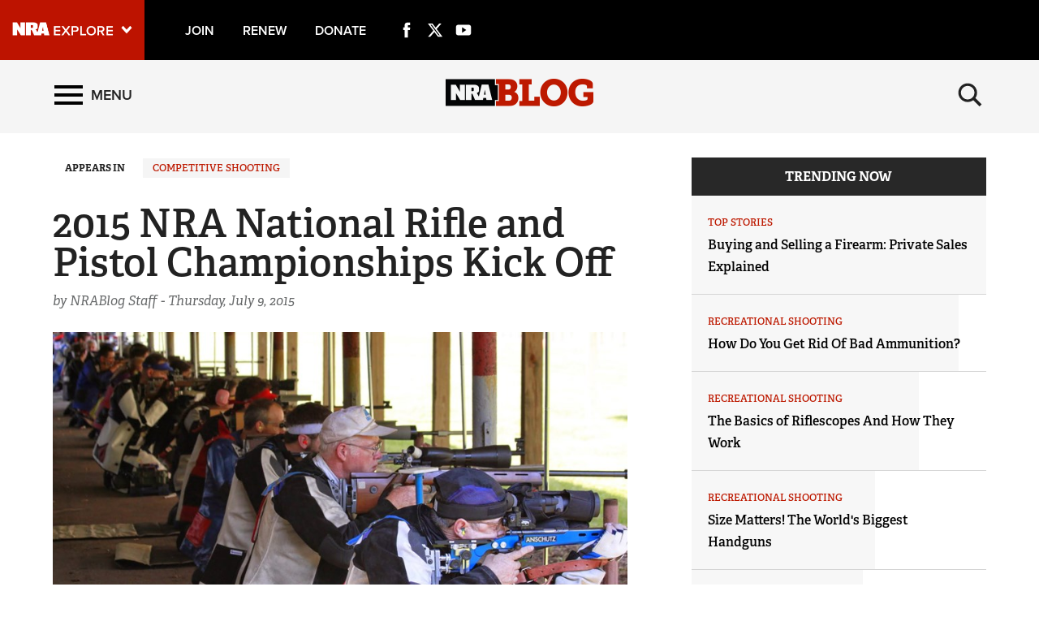

--- FILE ---
content_type: text/html; charset=utf-8
request_url: https://www.nrablog.com/articles/2015/7/2015-nra-national-rifle-and-pistol-championships-kick-off
body_size: 15182
content:
<!DOCTYPE html>


<html lang="en">
<head>
        <!-- NRA BLOG -->

    <meta charset="utf-8">
    <meta http-equiv="X-UA-Compatible" content="IE=edge">
    <meta name="viewport" content="width=device-width, initial-scale=1.0, maximum-scale=1.0, user-scalable=0" />
    <meta name="referrer" content="always">
        <meta name="description" content="Six weeks of competition shooting begin in Ohio and Indiana...">
        <link rel="shortcut icon" type="image/png" href="/favicon.ico">

    <link rel="canonical" href="https://www.nrablog.com/articles/2015/7/2015-nra-national-rifle-and-pistol-championships-kick-off" />
            <title>NRA Blog | 2015 NRA National Rifle and Pistol Championships Kick Off</title>
    <!-- facebook open graph -->

    <meta property="og:title" content="2015 NRA National Rifle and Pistol Championships Kick Off" />
    <meta property="og:description" content="On Monday the 2015 National Rifle and Pistol Championships kicked off with a bang during a first shot ceremony put on by the Civilian Marksmanship Program, the NRA, and the Ohio National Guard. Begun in 1903, the history of the National Matches contains more than 110 years our nation&#39;s finest marksmen and markswomen accomplishing incredible feats behind a trigger." />
    <meta property="og:image" content="https://www.nrablog.com/media/1533615/sbbristol.jpg?preset=socialShare" />
    <meta property="og:url" content="https://www.nrablog.com/articles/2015/7/2015-nra-national-rifle-and-pistol-championships-kick-off" />
        <meta name="google-site-verification" content="MmphkGn3hYVUCLucrNoaDEAWO6GXTm-FZVbwBUvDdjY" />
        
    <meta class="swiftype" name="host" data-type="enum" content="https://www.nrablog.com" />
    <meta class="swiftype" name="publicationdate" data-type="date" content="2015-07-09T21:00:00Z" />
    <meta class="swiftype" name="body" data-type="text" content="Six weeks of competition shooting begin in Ohio and Indiana..." />

        <meta class="swiftype" name="type" data-type="enum" content="article" />

                <meta class="swiftype" name="tags" data-type="string" content="Competitive Shooting" />

            <meta class="swiftype" name="tags" data-type="string" content="Camp Perry" />
            <meta class="swiftype" name="tags" data-type="string" content="Smallbore" />
            <meta class="swiftype" name="tags" data-type="string" content="Rifle" />
            <meta class="swiftype" name="tags" data-type="string" content="Pistol" />
            <meta class="swiftype" name="tags" data-type="string" content="High Power" />

        <meta class="swiftype" name="image" data-type="enum" content="/media/1533615/sbbristol.jpg?preset=article" />

    <meta name="twitter:card" content="summary_large_image" />
    <meta name="twitter:site" content="@NRAblog" />
    <meta name="twitter:title" content="2015 NRA National Rifle and Pistol Championships Kick Off" />
    <meta name="twitter:description" content="On Monday the 2015 National Rifle and Pistol Championships kicked off with a bang during a first shot ceremony put on by the Civilian Marksmanship Program, the NRA, and the Ohio National Guard. Begun in 1903, the history of the National Matches contains more than 110 years our nation&#39;s finest marksmen and markswomen accomplishing incredible feats behind a trigger.">
    <meta name="twitter:image" content="https://www.nrablog.com/media/1533615/sbbristol.jpg?preset=socialShare">
    <!-- typekit fonts -->
    <script src="//use.typekit.net/wip4odn.js"></script>
    <script>try { Typekit.load({ async: true }); } catch (e) { }</script>
    <link type="text/css" rel="stylesheet" href="/css/styles.min.css?v=14" />
    <script type="text/javascript" src="//ajax.googleapis.com/ajax/libs/jquery/1.11.2/jquery.min.js"></script>
    <script src="https://ajax.aspnetcdn.com/ajax/jquery.validate/1.13.1/jquery.validate.min.js"></script>
    <script src="https://ajax.aspnetcdn.com/ajax/mvc/5.1/jquery.validate.unobtrusive.min.js"></script>
    <script type="text/javascript" src="/scripts/lib/jquery-ui.js"></script>
    <script type="text/javascript" src="/scripts/lib/jquery.waypoints.min.js"></script>
    <script type="text/javascript" src="/scripts/lib/inview.min.js"></script>
    <script src="https://kit.fontawesome.com/bf59b22bba.js" crossorigin="anonymous"></script>

    <!-- HTML5 shim and Respond.js IE8 support of HTML5 elements and media queries -->
    <!--[if lt IE 9]>
      <link href="/css/ie8.css" rel="stylesheet" type="text/css" media="screen">
      <script src="https://oss.maxcdn.com/libs/html5shiv/3.7.0/html5shiv.js"></script>
      <script src="https://oss.maxcdn.com/libs/respond.js/1.4.2/respond.min.js"></script>
    <![endif]-->
    <!-- LIFELINE HEALTHCHECK -->
</head>
<body>
    <svg xmlns="http://www.w3.org/2000/svg" style="display: none;">

    <symbol id="icon_menu" viewBox="0 0 300 300">
        <rect x="4.8" y="5.2" stroke-miterlimit="10" width="290.7" height="58.1" />
        <rect x="4.7" y="237.2" stroke-miterlimit="10" width="290.7" height="58.1" />
        <rect x="4.7" y="120.9" stroke-miterlimit="10" width="290.7" height="58.1" />
    </symbol>

    <symbol id="icon_search" viewBox="0 0 300 300">
        <path stroke-miterlimit="10" d="M216 187.9c13.9-19.1 20.7-41.1 20.7-66.5 0-63.7-51.6-115.3-115.3-115.3S6.1 57.7 6.1 121.4s51.6 115.3 115.3 115.3c25.9 0 49.9-8.6 69.1-23l0 0 77.1 77.1 25.6-25.6L216 187.9zM121.4 204.7c-46 0-83.3-37.3-83.3-83.3 0-46 37.3-83.3 83.3-83.3s83.3 37.3 83.3 83.3C204.7 167.4 167.4 204.7 121.4 204.7z" />
    </symbol>

    <symbol id="icon_left_arrow" viewBox="0 0 300 300">
        <path stroke-miterlimit="10" d="M61.6 150L61.6 150 61.6 150 61.6 150 203 8.6 238.4 44l-106 106 106 106L203 291.4 61.6 150 61.6 150z" />
    </symbol>

    <symbol id="icon_right_arrow" viewBox="0 0 300 300">
        <path stroke-miterlimit="10" d="M238.4 150L238.4 150 238.4 150 238.4 150 97 291.4 61.6 256l106-106L61.6 44 97 8.6 238.4 150 238.4 150z" />
    </symbol>

    <symbol id="icon_facebook" viewBox="0 0 300 300">
        <path stroke-miterlimit="10" d="M112.9 64.2c0 7.1 0 38.6 0 38.6H84.7v47.1h28.2V290h58V149.9h38.9c0 0 3.6-22.6 5.4-47.3 -5.1 0-44.1 0-44.1 0s0-27.4 0-32.2c0-4.8 6.3-11.3 12.6-11.3 6.2 0 19.4 0 31.6 0 0-6.4 0-28.6 0-49.1 -16.3 0-34.8 0-43 0C111.5 10 112.9 57.2 112.9 64.2z" />
    </symbol>

    <symbol id="icon_twitter" viewBox="0 0 512 512">
        <path stroke-miterlimit="10" d="M389.2 48h70.6L305.6 224.2 487 464H345L233.7 318.6 106.5 464H35.8L200.7 275.5 26.8 48H172.4L272.9 180.9 389.2 48zM364.4 421.8h39.1L151.1 88h-42L364.4 421.8z" />
    </symbol>

    <symbol id="icon_youtube" viewBox="0 0 300 300">
        <path fill-rule="evenodd" clip-rule="evenodd" stroke-miterlimit="10" d="M289.5 94.1c0-23-18.7-41.7-41.7-41.7H52.2c-23 0-41.7 18.7-41.7 41.7v111.9c0 23 18.7 41.7 41.7 41.7h195.7c23 0 41.7-18.7 41.7-41.7V94.1zM122.1 202.2V97.1l79.7 52.5L122.1 202.2z" />
    </symbol>

    <symbol id="icon_instagram" viewBox="0 0 300 300">
        <path d="M295.1,89.8c-0.7-15.5-3.2-26.2-6.8-35.4c-3.7-9.7-9.4-18.6-16.8-25.9c-7.3-7.4-16.1-13.2-25.9-16.8 c-9.3-3.6-19.9-6.1-35.4-6.8C194.6,4.2,189.7,4,150,4s-44.6,0.2-60.2,0.9c-15.5,0.7-26.2,3.2-35.4,6.8c-9.7,3.7-18.6,9.4-25.9,16.8 c-7.4,7.3-13.2,16.1-16.8,25.9c-3.6,9.3-6.1,19.9-6.8,35.4C4.2,105.4,4,110.3,4,150s0.2,44.6,0.9,60.2c0.7,15.5,3.2,26.2,6.8,35.4 c3.7,9.7,9.4,18.6,16.8,25.9c7.3,7.4,16.1,13.2,25.9,16.8c9.3,3.6,19.9,6.1,35.4,6.8c15.6,0.7,20.5,0.9,60.2,0.9s44.6-0.2,60.2-0.9 c15.5-0.7,26.2-3.2,35.4-6.8c19.6-7.6,35.1-23.1,42.7-42.7c3.6-9.3,6.1-19.9,6.8-35.4c0.7-15.6,0.9-20.5,0.9-60.2 C296,110.3,295.8,105.4,295.1,89.8z M150,225c-41.4,0-75-33.6-75-75c0-41.4,33.6-75,75-75s75,33.6,75,75 C225,191.4,191.4,225,150,225z M227.9,89.6c-9.7,0-17.5-7.8-17.5-17.5s7.8-17.5,17.5-17.5s17.5,7.8,17.5,17.5 S237.6,89.6,227.9,89.6z" />
        <circle cx="150" cy="150" r="48.7" />
    </symbol>

    <symbol id="icon_external" viewBox="0 0 300 300">
        <path stroke-miterlimit="10" d="M102.3 9.2v44.4H54.9l0 192h189v-71h47.4v118.3H7.7l0-283.7H102.3zM291.3 9.2H149.5l47.4 47.3 -71.1 70.9 47.4 47.4 70.9-71 47.4 47.3V9.2z" />
    </symbol>

    <symbol id="icon_chevron_left" viewBox="0 0 300 300">
        <path stroke-miterlimit="10" d="M1171 1235l-531 -531l531 -531q19 -19 19 -45t-19 -45l-166 -166q-19 -19 -45 -19t-45 19l-742 742q-19 19 -19 45t19 45l742 742q19 19 45 19t45 -19l166 -166q19 -19 19 -45t-19 -45z" />
    </symbol>

    <symbol id="icon_chevron_right" viewBox="0 0 300 300">
        <path stroke-miterlimit="10" d="M1107 659l-742 -742q-19 -19 -45 -19t-45 19l-166 166q-19 19 -19 45t19 45l531 531l-531 531q-19 19 -19 45t19 45l166 166q19 19 45 19t45 -19l742 -742q19 -19 19 -45t-19 -45z" />
    </symbol>

    <symbol id="icon_google_plus" viewBox="0 0 300 300">
        <path stroke-miterlimit="10" d="M292.8 91h-48v47h-12V91h-48V78h48V31h12v47h48V91zM157.6 217.9c0 26.9-26 53.6-73.1 53.6 -41.3 0-76.2-16.8-76.2-43.7 0-27.3 31.8-53.6 73.1-53.6 4.5 0 8.6-0.1 12.9-0.1 -5.7-5.5-10.1-12.2-10.1-20.6 0-4.9 1.6-9.7 3.8-13.9 -2.2 0.2-4.5 0.2-6.9 0.2 -33.9 0-56.7-24.2-56.7-54.1C24.4 56.4 55.7 31 89.1 31c18.6 0 74.4 0 74.4 0l-16.6 11h-23.6c15.6 7 24 24.9 24 43.6 0 15.7-8.7 29.9-21 39.5 -12 9.4-14.3 13.3-14.3 21.3 0 6.8 12.9 18.4 19.6 23.1C151.2 183.5 157.6 196.4 157.6 217.9zM120.5 87.7C117.2 62.6 99 42.4 79.8 41.8c-19.2-0.6-32 18.7-28.7 43.9 3.3 25.2 21.5 46 40.7 46.6C111 132.9 123.8 112.9 120.5 87.7zM138.4 220.9c0-2.6-0.3-5.2-0.9-7.7 -3.1-12.3-14.3-18.4-29.8-29.2 -5.6-1.8-11.8-2.9-18.5-3 -28.6-0.3-54.1 17.4-54.1 38.7 0 21.7 20.6 39.8 49.2 39.8C124.4 259.6 138.4 242.7 138.4 220.9z" />
    </symbol>

</svg>
        <nav class='PushMenu'>
        <div class='primary'>
            <div class='menu'>
                <div class="menu_primary_link-container">
                    <div class='menu_item'>
                        <a href='/'>Home</a>
                    </div>

                        <div class='menu_item'>
                            <a href='/top-stories'>Top Stories</a>
                        </div>
                        <div class='menu_item'>
                            <a href='/competitive-shooting'>Competitive Shooting</a>
                        </div>
                        <div class='menu_item'>
                            <a href='/events'>Events</a>
                        </div>
                        <div class='menu_item'>
                            <a href='/hunting'>Hunting</a>
                        </div>
                        <div class='menu_item'>
                            <a href='/history'>History</a>
                        </div>
                        <div class='menu_item'>
                            <a href='/self-defense'>Self Defense</a>
                        </div>
                        <div class='menu_item'>
                            <a href='/recreational-shooting'>Recreational Shooting</a>
                        </div>
                        <div class='menu_item'>
                            <a href='/safety-education'>Safety &amp; Education</a>
                        </div>
                        <div class='menu_item'>
                            <a href='/training'>Training</a>
                        </div>
                        <div class='menu_item'>
                            <a href='/fundraising'>Fundraising</a>
                        </div>
                        <div class='menu_item'>
                            <a href='/charitable-giving'>Charitable Giving</a>
                        </div>
                        <div class='menu_item'>
                            <a href='/gun-rights'>Gun Rights</a>
                        </div>
                        <div class='menu_item'>
                            <a href='/tv-shows'>TV Shows</a>
                        </div>
                        <div class='menu_item'>
                            <a href='/series'>Series</a>
                                <button data-for='Series' class='more'>
                                    <svg class='icon_right_arrow'><use xlink:href="#icon_right_arrow"></use></svg>
                                </button>
                        </div>
                        <div class='menu_item'>
                            <a href='/press-releases'>Press Releases</a>
                        </div>
                        <div class='menu_item'>
                            <a href='/videos'>Videos</a>
                        </div>
                        <div class='menu_item'>
                            <a href='/partner'>Partner</a>
                        </div>
                        <div class='menu_item'>
                            <a href='/shooting-sports-usa'>Shooting Sports USA</a>
                        </div>
                        <div class='menu_item'>
                            <a href='/american-hunter'>American Hunter</a>
                        </div>
                        <div class='menu_item'>
                            <a href='/american-rifleman'>American Rifleman</a>
                        </div>
                        <div class='menu_item'>
                            <a href='/nra-family'>NRA Family</a>
                        </div>
                        <div class='menu_item'>
                            <a href='/shooting-illustrated'>Shooting Illustrated</a>
                        </div>
                        <div class='menu_item'>
                            <a href='/hunters-leadership-forum'>Hunters Leadership Forum</a>
                        </div>
                        <div class='menu_item'>
                            <a href='/americas-1st-freedom'>Americas 1st Freedom</a>
                        </div>
                        <div class='menu_item'>
                            <a href='/nra-ila'>NRA ILA</a>
                        </div>
                        <div class='menu_item'>
                            <a href='/youth'>Youth</a>
                        </div>

                </div>
                <div class="menu_subscribe">
                    <a href="/sign-up-for-updates"><div class="button">SIGN UP FOR UPDATES</div></a>
                </div>
                <div class="menu_other_pubs">
                    <h3 class="menu_publications_header">NRAblog</h3>
                    <div class="menu_item"><a href="/about-the-nra">About the NRA</a></div>
                    <div class="menu_item"><a href="/about-nrablog">About NRAblog</a></div>
                    <div class="menu_item"><a href="/comments-policy">Comments Policy</a></div>
                    <div class="menu_item"><a href="https://membership.nrahq.org/privacy.asp" target="_blank" title="Privacy Policy">Privacy Policy</a></div>
                </div>

            </div>
        </div>
        <div class="secondary">

                    <div class='secondary_menu' data-is='Series'>
                        <div class='menu_item_label'><h3>Series</h3></div>

                            <div class='menu_item'><a class='full' href='/series/guns-of-the-week'>Guns of the Week</a></div>
                            <div class='menu_item'><a class='full' href='/series/friday-feast'>Friday Feast</a></div>
                            <div class='menu_item'><a class='full' href='/series/sweepstakes'>Sweepstakes</a></div>
                            <div class='menu_item'><a class='full' href='/series/who-taught-you-how-to-shoot'>Who Taught You How to Shoot</a></div>
                            <div class='menu_item'><a class='full' href='/series/buying-and-selling-a-firearm'>Buying and Selling a Firearm</a></div>
                            <div class='menu_item'><a class='full' href='/series/infographics'>Infographics</a></div>
                            <div class='menu_item'><a class='full' href='/series/12-days-of-firearms'>12 Days of Firearms</a></div>
                            <div class='menu_item'><a class='full' href='/series/freedom-journal'>Freedom Journal</a></div>
                            <div class='menu_item'><a class='full' href='/series/nrastore'>NRAstore</a></div>

                        <div style='height: 200px;'></div>
                    </div>

        </div>
    </nav>

    

<div class='HeaderPartial explore'>
    <div class='explore_bar'>
        <div class='container bar'>
            <div class='row'>
                <div class='col-xs-19 col-sm-18 left'>

                        <div class="explore_link_wrapper closed" data-gtm-component="Master Nav"><a class='explore_link master_nav_trigger' href='#' data-gtm-event-click='Toggle' data-gtm-label="Master Nav Toggle Button"><img src='https://d1wa642fa19wy3.cloudfront.net/images/NRAExploreButton_DownArrow.png' data-on-state="https://d1wa642fa19wy3.cloudfront.net/images/NRAExploreButton_UpArrow.png" data-off-state="https://d1wa642fa19wy3.cloudfront.net/images/NRAExploreButton_DownArrow.png" alt='NRA Explore' height="30" width="148" /></a></div>

                    <span class="join_renew">
                        <a class="social_link" href="https://www.nra.org/redirects/nra/join?utm_source=Publications" target="_blank">Join</a><span class="hidden-sm hidden-md hidden-lg social_or"> | </span>
                        <a class="social_link" href="https://www.nra.org/redirects/nra/renew?utm_source=Publications" target="_blank">Renew</a><span class="hidden-sm hidden-md hidden-lg social_or"> | </span>
                        <a class="social_link" href="https://www.nra.org/redirects/nra/donate" target="_blank">Donate</a><span class="hidden-sm hidden-md hidden-lg social_or"> | </span>
                    </span>

    <a href="https://www.facebook.com/NationalRifleAssociation/" target="_blank" class="social_link social_icon hidden-xs" title="Facebook">
        <svg class="icon_facebook"><use xlink:href="#icon_facebook"></use></svg>
    </a>
                        <a href="http://twitter.com/NRAblog" target="_blank" class="social_link social_icon hidden-xs" title="Twitter">
        <svg class="icon_twitter"><use xlink:href="#icon_twitter"></use></svg>
    </a>
                        <a href="http://www.youtube.com/user/GOnraMedia" target="_blank" class="social_link social_icon hidden-xs" title="YouTube">
        <svg class="icon_youtube"><use xlink:href="#icon_youtube"></use></svg>
    </a>
                                                                                
                </div>
             <!--   <div class='col-xs-5 col-sm-6 right'>
                    <a href="https://www.nratv.com?utm_source=nrablog&utm_medium=header&utm_campaign=crosslink" target="_blank">
                        <svg xmlns="http://www.w3.org/2000/svg" class="watch_nratv" viewBox="0 0 189.1 24.7">
                            <g id="Watch">
                                <path class="st0" fill="#ffffff" d="M 14.4 24.3 l -3.2 -12.1 L 8.1 24.3 H 5 L 0.3 8 h 3.2 l 3.2 12.6 L 10.1 8 h 2.3 l 3.4 12.6 L 18.9 8 h 3.2 l -4.7 16.3 H 14.4 Z" />
                                <path class="st0" fill="#ffffff" d="M 33.6 24.3 l -1.2 -3.2 h -7.5 l -1.2 3.2 h -3.3 L 26.8 8 h 3.6 l 6.4 16.3 H 33.6 Z M 28.6 10.9 l -2.9 7.8 h 5.9 L 28.6 10.9 Z" />
                                <path class="st0" fill="#ffffff" d="M 40 24.3 V 10.5 h -5 V 8 h 12.8 v 2.5 h -5 v 13.8 H 40 Z" />
                                <path class="st0" fill="#ffffff" d="M 48.8 16.2 c 0 -5 3.7 -8.5 8.6 -8.5 c 3.3 0 5.3 1.7 6.5 3.7 l -2.4 1.3 c -0.8 -1.4 -2.4 -2.4 -4.1 -2.4 c -3.2 0 -5.6 2.5 -5.6 5.9 c 0 3.4 2.4 5.9 5.6 5.9 c 1.7 0 3.3 -1 4.1 -2.4 l 2.5 1.2 c -1.2 2 -3.3 3.7 -6.6 3.7 C 52.5 24.6 48.8 21.2 48.8 16.2 Z" />
                                <path class="st0" fill="#ffffff" d="M 77.6 24.3 v -7.2 h -8.5 v 7.2 h -2.9 V 8 h 2.9 v 6.7 h 8.5 V 8 h 2.9 v 16.3 H 77.6 Z" />
                            </g>
                            <path class="st0" fill="#ffffff" d="M 125.6 9.8 V 6.5 c 0 -0.7 -0.5 -0.9 -1.5 -0.9 h -2.2 v 5.3 h 2.2 C 125 10.8 125.6 10.5 125.6 9.8 Z M 154.7 24.4 h -9.2 l -0.5 -3.1 h -4.3 l -0.7 3.1 h -7.9 l -4.7 0 l -4.3 -9.7 h -1.4 v 9.7 H 113 V 0.7 h 12.6 c 4.3 0 8.3 1.9 8.3 4.9 v 4.9 c 0 1.1 -1.2 2.4 -3.4 3 l 3.1 5.3 l 4.5 -18.2 h 10.6 L 154.7 24.4 Z M 144.3 16.2 l -1.2 -7.5 l -1.4 7.5 H 144.3 Z M 111.5 24.4 h -7.3 l -6.7 -10.8 v 10.8 h -8 V 0.7 h 7.7 l 6.4 11 v -11 h 7.9 V 24.4 Z" />
                            <polygon points="183.2,0.7 178.1,19.5 173.1,0.7 150.9,0.7 152.1,5.4 157.6,5.4 157.6,24.4 163,24.4 163,5.4 169,5.4 174.3,24.4 181.9,24.4 188.6,0.7" />
                        </svg>
                    </a>
                </div>-->
            </div>
        </div>
    </div>

            <link type="text/css" rel="stylesheet" href="https://d1wa642fa19wy3.cloudfront.net/styles/MasterNav.css" />
            <link type="text/css" rel="stylesheet" href="https://d1wa642fa19wy3.cloudfront.net/styles/MasterNavModal.css" />
            <div class="master_nav" data-gtm-component="Master Nav">
                <div class="container">
                    <div class="row">
                        <div class="col-xs-20 col-md-22">
                            <h3>Explore The NRA Universe Of Websites</h3>
                        </div>
                        <div class="col-xs-4 col-md-2">
                            <a href="#" class="close_masternav image" data-gtm-event-click="Close Click" data-gtm-label="Close Button"><img src="https://d1wa642fa19wy3.cloudfront.net/images/master_nav_close_icon.gif" alt="Close" /></a>
                            <a href="#" class="close_masternav text" data-gtm-event-click="Close Click" data-gtm-label="Close Button">CLOSE</a>
                        </div>
                    </div>
                    <div class="row">
                        <div class="col-sm-8 col-md-8 col-lg-8">
                            <div class="quick_links_container">
                                <h4>Quick Links</h4>
                                <ul>

                                        <li><a href="https://home.nra.org/" class="icon_external" target="_self" data-gtm-label="https://home.nra.org/" data-gtm-event-click="Quick Link Click">NRA.ORG</a></li>
                                        <li><a href="https://www.nramemberservices.org/" class="icon_external" target="_blank" data-gtm-label="https://www.nramemberservices.org/" data-gtm-event-click="Quick Link Click">Manage Your Membership</a></li>
                                        <li><a href="https://home.nra.org/?FindNRANearYou=true" class="icon_external" target="_blank" data-gtm-label="https://home.nra.org/?FindNRANearYou=true" data-gtm-event-click="Quick Link Click">NRA Near You</a></li>
                                        <li><a href="https://www.friendsofnra.org/" class="icon_external" target="_blank" data-gtm-label="https://www.friendsofnra.org/" data-gtm-event-click="Quick Link Click">Friends of NRA</a></li>
                                        <li><a href="https://www.nraila.org/gun-laws/" class="icon_external" target="_blank" data-gtm-label="https://www.nraila.org/gun-laws/" data-gtm-event-click="Quick Link Click">State and Federal Gun Laws</a></li>
                                        <li><a href="https://onlinetraining.nra.org/" class="icon_external" target="_blank" data-gtm-label="https://onlinetraining.nra.org/" data-gtm-event-click="Quick Link Click">NRA Online Training</a></li>
                                        <li><a href="https://www.nraila.org/" class="icon_external" target="_blank" data-gtm-label="https://www.nraila.org/" data-gtm-event-click="Quick Link Click">Politics, Policy and Legislation</a></li>

                                </ul>
                            </div>
                        </div>
                        <div class="col-sm-16 col-md-16 col-lg-16">
                            <div class="row">
                                <div class="col-sm-24 col-md-12 col-lg-12 links_list">
                                    <ul>

                                            <li class="interest interest_toggle">
                                                <span class="icon interest_toggle"></span>
                                                <a class="interest_toggle" href="#" data-gtm-label="Clubs and Associations" data-gtm-event-click="Category Toggle">Clubs and Associations</a>

                                                    <ul>

                                                            <li><a href="https://explore.nra.org/programs/clubs/" class="icon_external" target="_blank" data-gtm-label="https://explore.nra.org/programs/clubs/" data-gtm-event-click="Outbound Link Click">Affiliated Clubs, Ranges and Businesses</a></li>

                                                    </ul>

                                            </li>
                                            <li class="interest interest_toggle">
                                                <span class="icon interest_toggle"></span>
                                                <a class="interest_toggle" href="#" data-gtm-label="Competitive Shooting" data-gtm-event-click="Category Toggle">Competitive Shooting</a>

                                                    <ul>

                                                            <li><a href="https://nraday.nra.org/web/Default.aspx" class="icon_external" target="_blank" data-gtm-label="https://nraday.nra.org/web/Default.aspx" data-gtm-event-click="Outbound Link Click">NRA Day</a></li>
                                                            <li><a href="https://competitions.nra.org/" class="icon_external" target="_blank" data-gtm-label="https://competitions.nra.org/" data-gtm-event-click="Outbound Link Click">Competitive Shooting Programs</a></li>
                                                            <li><a href="https://competitions.nra.org/competitions/nra-national-matches/collegiate-championships/" class="icon_external" target="_blank" data-gtm-label="https://competitions.nra.org/competitions/nra-national-matches/collegiate-championships/" data-gtm-event-click="Outbound Link Click">Collegiate Shooting Programs</a></li>
                                                            <li><a href="https://arc.nra.org/" class="icon_external" target="_blank" data-gtm-label="https://arc.nra.org/" data-gtm-event-click="Outbound Link Click">America&#39;s Rifle Challenge</a></li>
                                                            <li><a href="https://competitor.nra.org/" class="icon_external" target="_blank" data-gtm-label="https://competitor.nra.org/" data-gtm-event-click="Outbound Link Click">Competitor Classification Lookup</a></li>
                                                            <li><a href="https://www.ssusa.org/" class="icon_external" target="_blank" data-gtm-label="https://www.ssusa.org/" data-gtm-event-click="Outbound Link Click">Shooting Sports USA</a></li>
                                                            <li><a href="https://adaptiveshooting.nra.org/" class="icon_external" target="_blank" data-gtm-label="https://adaptiveshooting.nra.org/" data-gtm-event-click="Outbound Link Click">Adaptive Shooting </a></li>
                                                            <li><a href="https://www.greatamericanoutdoorshow.org/" class="icon_external" target="_blank" data-gtm-label="https://www.greatamericanoutdoorshow.org/" data-gtm-event-click="Outbound Link Click">Great American Outdoor Show</a></li>
                                                            <li><a href="https://www.nrawc.org/events/" class="icon_external" target="_blank" data-gtm-label="https://www.nrawc.org/events/" data-gtm-event-click="Outbound Link Click">NRA Whittington Center</a></li>

                                                    </ul>

                                            </li>
                                            <li class="interest interest_toggle">
                                                <span class="icon interest_toggle"></span>
                                                <a class="interest_toggle" href="#" data-gtm-label="Events and Entertainment" data-gtm-event-click="Category Toggle">Events and Entertainment</a>

                                                    <ul>

                                                            <li><a href="https://wwe.nra.org/" class="icon_external" target="_blank" data-gtm-label="https://wwe.nra.org/" data-gtm-event-click="Outbound Link Click">Women&#39;s Wilderness Escape</a></li>
                                                            <li><a href="https://www.nrawc.org/events/" class="icon_external" target="_blank" data-gtm-label="https://www.nrawc.org/events/" data-gtm-event-click="Outbound Link Click">NRA Whittington Center</a></li>
                                                            <li><a href="https://www.friendsofnra.org/" class="icon_external" target="_blank" data-gtm-label="https://www.friendsofnra.org/" data-gtm-event-click="Outbound Link Click">Friends of NRA</a></li>
                                                            <li><a href="https://www.greatamericanoutdoorshow.org/" class="icon_external" target="_blank" data-gtm-label="https://www.greatamericanoutdoorshow.org/" data-gtm-event-click="Outbound Link Click">Great American Outdoor Show</a></li>
                                                            <li><a href="https://www.nraam.org/" class="icon_external" target="_blank" data-gtm-label="https://www.nraam.org/" data-gtm-event-click="Outbound Link Click">NRA Annual Meetings &amp; Exhibits</a></li>
                                                            <li><a href="https://nraday.nra.org/web/Default.aspx" class="icon_external" target="_blank" data-gtm-label="https://nraday.nra.org/web/Default.aspx" data-gtm-event-click="Outbound Link Click">NRA Day</a></li>
                                                            <li><a href="https://www.nracountry.com/" class="icon_external" target="_blank" data-gtm-label="https://www.nracountry.com/" data-gtm-event-click="Outbound Link Click">NRA Country</a></li>
                                                            <li><a href="https://competitions.nra.org/" class="icon_external" target="_blank" data-gtm-label="https://competitions.nra.org/" data-gtm-event-click="Outbound Link Click">Competitive Shooting Programs</a></li>
                                                            <li><a href="https://nragungurus.nra.org/" class="icon_external" target="_blank" data-gtm-label="https://nragungurus.nra.org/" data-gtm-event-click="Outbound Link Click">NRA Gun Gurus</a></li>

                                                    </ul>

                                            </li>
                                            <li class="interest interest_toggle">
                                                <span class="icon interest_toggle"></span>
                                                <a class="interest_toggle" href="#" data-gtm-label="Firearms Training" data-gtm-event-click="Category Toggle">Firearms Training</a>

                                                    <ul>

                                                            <li><a href="https://gunsafetyrules.nra.org/" class="icon_external" target="_blank" data-gtm-label="https://gunsafetyrules.nra.org/" data-gtm-event-click="Outbound Link Click">NRA Gun Safety Rules</a></li>
                                                            <li><a href="https://firearmtraining.nra.org/" class="icon_external" target="_blank" data-gtm-label="https://firearmtraining.nra.org/" data-gtm-event-click="Outbound Link Click">Firearm Training</a></li>
                                                            <li><a href="https://www.nrainstructors.org/" class="icon_external" target="_blank" data-gtm-label="https://www.nrainstructors.org/" data-gtm-event-click="Outbound Link Click">Become An NRA Instructor</a></li>
                                                            <li><a href="https://firearmtraining.nra.org/become-an-instructor/become-a-training-counselor/" class="icon_external" target="_blank" data-gtm-label="https://firearmtraining.nra.org/become-an-instructor/become-a-training-counselor/" data-gtm-event-click="Outbound Link Click">Become A Training Counselor</a></li>
                                                            <li><a href="https://rso.nra.org/" class="icon_external" target="_blank" data-gtm-label="https://rso.nra.org/" data-gtm-event-click="Outbound Link Click">NRA Range Safety Officers</a></li>
                                                            <li><a href="https://coach.nra.org/" class="icon_external" target="_blank" data-gtm-label="https://coach.nra.org/" data-gtm-event-click="Outbound Link Click">Shooting Sports Coach Development</a></li>
                                                            <li><a href="https://adaptiveshooting.nra.org/" class="icon_external" target="_blank" data-gtm-label="https://adaptiveshooting.nra.org/" data-gtm-event-click="Outbound Link Click">Adaptive Shooting </a></li>
                                                            <li><a href="https://gunsmithing.nra.org/" class="icon_external" target="_blank" data-gtm-label="https://gunsmithing.nra.org/" data-gtm-event-click="Outbound Link Click">NRA Gunsmithing Schools</a></li>
                                                            <li><a href="https://onlinetraining.nra.org/" class="icon_external" target="_blank" data-gtm-label="https://onlinetraining.nra.org/" data-gtm-event-click="Outbound Link Click">NRA Online Training</a></li>
                                                            <li><a href="https://materials.nrahq.org/" class="icon_external" target="_blank" data-gtm-label="https://materials.nrahq.org/" data-gtm-event-click="Outbound Link Click">NRA Program Materials Center</a></li>
                                                            <li><a href="https://mqp.nra.org/" class="icon_external" target="_blank" data-gtm-label="https://mqp.nra.org/" data-gtm-event-click="Outbound Link Click">NRA Marksmanship Qualification Program</a></li>
                                                            <li><a href="https://www.nrainstructors.org/search.aspx" class="icon_external" target="_blank" data-gtm-label="https://www.nrainstructors.org/search.aspx" data-gtm-event-click="Outbound Link Click">Find A Course</a></li>
                                                            <li><a href="https://www.nrainstructors.org/search.aspx   " class="icon_external" target="_blank" data-gtm-label="https://www.nrainstructors.org/search.aspx   " data-gtm-event-click="Outbound Link Click">NRA CCW</a></li>
                                                            <li><a href="https://www.nrainstructors.org/CourseCatalog.aspx" class="icon_external" target="_blank" data-gtm-label="https://www.nrainstructors.org/CourseCatalog.aspx" data-gtm-event-click="Outbound Link Click">NRA Training Course Catalog</a></li>

                                                    </ul>

                                            </li>
                                            <li class="interest interest_toggle">
                                                <span class="icon interest_toggle"></span>
                                                <a class="interest_toggle" href="#" data-gtm-label="Giving" data-gtm-event-click="Category Toggle">Giving</a>

                                                    <ul>

                                                            <li><a href="https://www.nrafoundation.org/" class="icon_external" target="_blank" data-gtm-label="https://www.nrafoundation.org/" data-gtm-event-click="Outbound Link Click">The NRA Foundation</a></li>
                                                            <li><a href="https://www.friendsofnra.org/" class="icon_external" target="_blank" data-gtm-label="https://www.friendsofnra.org/" data-gtm-event-click="Outbound Link Click">Friends of NRA</a></li>
                                                            <li><a href="https://www.nraringoffreedom.com/" class="icon_external" target="_blank" data-gtm-label="https://www.nraringoffreedom.com/" data-gtm-event-click="Outbound Link Click">Ring of Freedom</a></li>
                                                            <li><a href="https://donate.nraila.org/Donate" class="icon_external" target="_blank" data-gtm-label="https://donate.nraila.org/Donate" data-gtm-event-click="Outbound Link Click">Institute for Legislative Action</a></li>
                                                            <li><a href="https://www.nrawc.org/support-us/" class="icon_external" target="_blank" data-gtm-label="https://www.nrawc.org/support-us/" data-gtm-event-click="Outbound Link Click">NRA Whittington Center </a></li>
                                                            <li><a href="https://www.nrafff.com/" class="icon_external" target="_blank" data-gtm-label="https://www.nrafff.com/" data-gtm-event-click="Outbound Link Click">NRA Firearms For Freedom</a></li>

                                                    </ul>

                                            </li>
                                            <li class="interest interest_toggle">
                                                <span class="icon interest_toggle"></span>
                                                <a class="interest_toggle" href="#" data-gtm-label="History" data-gtm-event-click="Category Toggle">History</a>

                                                    <ul>

                                                            <li><a href="https://home.nra.org/about-the-nra/" class="icon_external" target="_blank" data-gtm-label="https://home.nra.org/about-the-nra/" data-gtm-event-click="Outbound Link Click">History Of The NRA</a></li>
                                                            <li><a href="https://www.nramuseum.org/" class="icon_external" target="_blank" data-gtm-label="https://www.nramuseum.org/" data-gtm-event-click="Outbound Link Click">NRA Museums</a></li>
                                                            <li><a href="https://www.americanrifleman.org/i-have-this-old-gun/" class="icon_external" target="_blank" data-gtm-label="https://www.americanrifleman.org/i-have-this-old-gun/" data-gtm-event-click="Outbound Link Click">I Have This Old Gun</a></li>
                                                            <li><a href="https://nragungurus.nra.org/" class="icon_external" target="_blank" data-gtm-label="https://nragungurus.nra.org/" data-gtm-event-click="Outbound Link Click">NRA Gun Gurus</a></li>

                                                    </ul>

                                            </li>
                                            <li class="interest interest_toggle">
                                                <span class="icon interest_toggle"></span>
                                                <a class="interest_toggle" href="#" data-gtm-label="Hunting" data-gtm-event-click="Category Toggle">Hunting</a>

                                                    <ul>

                                                            <li><a href="https://nra.yourlearningportal.com/Course/HuntersEdActivityInfoPage" class="icon_external" target="_blank" data-gtm-label="https://nra.yourlearningportal.com/Course/HuntersEdActivityInfoPage" data-gtm-event-click="Outbound Link Click">Hunter Education</a></li>
                                                            <li><a href="https://yhec.nra.org/" class="icon_external" target="_blank" data-gtm-label="https://yhec.nra.org/" data-gtm-event-click="Outbound Link Click">Youth Hunter Education Challenge</a></li>
                                                            <li><a href="https://www.nrawc.org/hunts/" class="icon_external" target="_blank" data-gtm-label="https://www.nrawc.org/hunts/" data-gtm-event-click="Outbound Link Click">NRA Whittington Center</a></li>
                                                            <li><a href="https://www.nrahlf.org/" class="icon_external" target="_blank" data-gtm-label="https://www.nrahlf.org/" data-gtm-event-click="Outbound Link Click">NRA Hunters&#39; Leadership Forum</a></li>
                                                            <li><a href="https://www.greatamericanoutdoorshow.org/" class="icon_external" target="_blank" data-gtm-label="https://www.greatamericanoutdoorshow.org/" data-gtm-event-click="Outbound Link Click">Great American Outdoor Show</a></li>
                                                            <li><a href="https://hfth.nra.org/" class="icon_external" target="_blank" data-gtm-label="https://hfth.nra.org/" data-gtm-event-click="Outbound Link Click">Hunters for the Hungry</a></li>
                                                            <li><a href="https://www.americanhunter.org/" class="icon_external" target="_blank" data-gtm-label="https://www.americanhunter.org/" data-gtm-event-click="Outbound Link Click">American Hunter</a></li>
                                                            <li><a href="https://www.nraila.org/campaigns/huntingconservation/hunting-home-page/" class="icon_external" target="_blank" data-gtm-label="https://www.nraila.org/campaigns/huntingconservation/hunting-home-page/" data-gtm-event-click="Outbound Link Click">Hunting Legislation Issues</a></li>
                                                            <li><a href="https://statehuntingresources.nra.org/" class="icon_external" target="_blank" data-gtm-label="https://statehuntingresources.nra.org/" data-gtm-event-click="Outbound Link Click">State Hunting Resources</a></li>
                                                            <li><a href="https://www.nraila.org/" class="icon_external" target="_blank" data-gtm-label="https://www.nraila.org/" data-gtm-event-click="Outbound Link Click">NRA Institute for Legislative Action</a></li>
                                                            <li><a href="https://www.americanrifleman.org/" class="icon_external" target="_blank" data-gtm-label="https://www.americanrifleman.org/" data-gtm-event-click="Outbound Link Click">American Rifleman</a></li>
                                                            <li><a href="https://adaptiveshooting.nra.org/adaptive-hunting-database/" class="icon_external" target="_blank" data-gtm-label="https://adaptiveshooting.nra.org/adaptive-hunting-database/" data-gtm-event-click="Outbound Link Click">Adaptive Hunting Database</a></li>
                                                            <li><a href="https://nrawta.com?utm_source=NRA&amp;utm_medium=HuntingHomepage&amp;utm_campaign=NRAHHP" class="icon_external" target="_blank" data-gtm-label="https://nrawta.com?utm_source=NRA&amp;utm_medium=HuntingHomepage&amp;utm_campaign=NRAHHP" data-gtm-event-click="Outbound Link Click">Outdoor Adventure Partner of the NRA</a></li>

                                                    </ul>

                                            </li>
                                            <li class="interest interest_toggle">
                                                <span class="icon interest_toggle"></span>
                                                <a class="interest_toggle" href="#" data-gtm-label="Law Enforcement, Military, Security" data-gtm-event-click="Category Toggle">Law Enforcement, Military, Security</a>

                                                    <ul>

                                                            <li><a href="https://le.nra.org/" class="icon_external" target="_blank" data-gtm-label="https://le.nra.org/" data-gtm-event-click="Outbound Link Click">Law Enforcement, Military, Security</a></li>

                                                    </ul>

                                            </li>
                                            <li class="interest interest_toggle">
                                                <span class="icon interest_toggle"></span>
                                                <a class="interest_toggle" href="#" data-gtm-label="Media and Publications" data-gtm-event-click="Category Toggle">Media and Publications</a>

                                                    <ul>

                                                            <li><a href="https://www.nrablog.com/" class="icon_external" target="_blank" data-gtm-label="https://www.nrablog.com/" data-gtm-event-click="Outbound Link Click">NRA Blog</a></li>
                                                            <li><a href="https://www.americanrifleman.org/" class="icon_external" target="_blank" data-gtm-label="https://www.americanrifleman.org/" data-gtm-event-click="Outbound Link Click">American Rifleman</a></li>
                                                            <li><a href="https://www.americas1stfreedom.org/" class="icon_external" target="_blank" data-gtm-label="https://www.americas1stfreedom.org/" data-gtm-event-click="Outbound Link Click">America&#39;s 1st Freedom</a></li>
                                                            <li><a href="https://www.americanhunter.org/" class="icon_external" target="_blank" data-gtm-label="https://www.americanhunter.org/" data-gtm-event-click="Outbound Link Click">American Hunter</a></li>
                                                            <li><a href="https://www.shootingillustrated.com/" class="icon_external" target="_blank" data-gtm-label="https://www.shootingillustrated.com/" data-gtm-event-click="Outbound Link Click">Shooting Illustrated</a></li>
                                                            <li><a href="https://www.nrafamily.org/" class="icon_external" target="_blank" data-gtm-label="https://www.nrafamily.org/" data-gtm-event-click="Outbound Link Click">NRA Family</a></li>
                                                            <li><a href="https://www.ssusa.org/" class="icon_external" target="_blank" data-gtm-label="https://www.ssusa.org/" data-gtm-event-click="Outbound Link Click">Shooting Sports USA</a></li>
                                                            <li><a href="https://nraallaccess.nra.org/" class="icon_external" target="_blank" data-gtm-label="https://nraallaccess.nra.org/" data-gtm-event-click="Outbound Link Click">NRA All Access</a></li>
                                                            <li><a href="https://nragungurus.nra.org/" class="icon_external" target="_blank" data-gtm-label="https://nragungurus.nra.org/" data-gtm-event-click="Outbound Link Click">NRA Gun Gurus</a></li>
                                                            <li><a href="https://www.nrahlf.org/" class="icon_external" target="_blank" data-gtm-label="https://www.nrahlf.org/" data-gtm-event-click="Outbound Link Click">NRA Hunters&#39; Leadership Forum</a></li>

                                                    </ul>

                                            </li>

                                    </ul>
                                </div>
                                <div class="col-sm-24 col-md-12 col-lg-12 links_list">
                                    <ul>

                                            <li class="interest interest_toggle">
                                                <span class="icon interest_toggle"></span>
                                                <a class="interest_toggle" href="#" data-gtm-label="Membership" data-gtm-event-click="Category Toggle">Membership</a>

                                                    <ul>

                                                            <li><a href="https://www.nra.org/redirects/nra/join" class="icon_external" target="_blank" data-gtm-label="https://www.nra.org/redirects/nra/join" data-gtm-event-click="Outbound Link Click">Join The NRA</a></li>
                                                            <li><a href="https://benefits.nra.org/" class="icon_external" target="_blank" data-gtm-label="https://benefits.nra.org/" data-gtm-event-click="Outbound Link Click">NRA Member Benefits</a></li>
                                                            <li><a href="https://www.nramemberservices.org/Home.aspx" class="icon_external" target="_blank" data-gtm-label="https://www.nramemberservices.org/Home.aspx" data-gtm-event-click="Outbound Link Click">Manage Your Membership</a></li>
                                                            <li><a href="https://nrastore.com" class="icon_external" target="_blank" data-gtm-label="https://nrastore.com" data-gtm-event-click="Outbound Link Click">NRA Store</a></li>
                                                            <li><a href="https://www.nrawc.org/support-us/membership/" class="icon_external" target="_blank" data-gtm-label="https://www.nrawc.org/support-us/membership/" data-gtm-event-click="Outbound Link Click">NRA Whittington Center </a></li>
                                                            <li><a href="https://www.nraapprovedservices.com/" class="icon_external" target="_blank" data-gtm-label="https://www.nraapprovedservices.com/" data-gtm-event-click="Outbound Link Click">NRA Endorsed Member Insurance</a></li>
                                                            <li><a href="https://recruiting.nra.org/" class="icon_external" target="_blank" data-gtm-label="https://recruiting.nra.org/" data-gtm-event-click="Outbound Link Click">NRA Membership Recruiting</a></li>
                                                            <li><a href="https://stateassociations.nra.org/" class="icon_external" target="_blank" data-gtm-label="https://stateassociations.nra.org/" data-gtm-event-click="Outbound Link Click">NRA State Associations</a></li>
                                                            <li><a href="https://membership.nra.org/WomenOfNRA/Join" class="icon_external" target="_blank" data-gtm-label="https://membership.nra.org/WomenOfNRA/Join" data-gtm-event-click="Outbound Link Click">NRA Membership For Women</a></li>
                                                            <li><a href="https://membership.nra.org/Join/Life/Choose" class="icon_external" target="_blank" data-gtm-label="https://membership.nra.org/Join/Life/Choose" data-gtm-event-click="Outbound Link Click">NRA Life Membership</a></li>
                                                            <li><a href="https://www.nra.org/redirects/nra/renew" class="icon_external" target="_blank" data-gtm-label="https://www.nra.org/redirects/nra/renew" data-gtm-event-click="Outbound Link Click">Renew or Upgrade Your Membership</a></li>
                                                            <li><a href="https://joinnra.nra.org/join/Junior.aspx" class="icon_external" target="_blank" data-gtm-label="https://joinnra.nra.org/join/Junior.aspx" data-gtm-event-click="Outbound Link Click">NRA Junior Membership</a></li>
                                                            <li><a href="https://www.nraba.org/" class="icon_external" target="_blank" data-gtm-label="https://www.nraba.org/" data-gtm-event-click="Outbound Link Click">NRA Business Alliance</a></li>
                                                            <li><a href="https://nraindustryally.nra.org/" class="icon_external" target="_blank" data-gtm-label="https://nraindustryally.nra.org/" data-gtm-event-click="Outbound Link Click">NRA Industry Ally Program</a></li>

                                                    </ul>

                                            </li>
                                            <li class="interest interest_toggle">
                                                <span class="icon interest_toggle"></span>
                                                <a class="interest_toggle" href="#" data-gtm-label="Politics And Legislation" data-gtm-event-click="Category Toggle">Politics And Legislation</a>

                                                    <ul>

                                                            <li><a href="https://www.nraila.org/" class="icon_external" target="_blank" data-gtm-label="https://www.nraila.org/" data-gtm-event-click="Outbound Link Click">NRA Institute for Legislative Action</a></li>
                                                            <li><a href="https://www.nraila.org/gun-laws/" class="icon_external" target="_blank" data-gtm-label="https://www.nraila.org/gun-laws/" data-gtm-event-click="Outbound Link Click">NRA-ILA Gun Laws</a></li>
                                                            <li><a href="https://www.triggerthevote.org/register-to-vote/" class="icon_external" target="_blank" data-gtm-label="https://www.triggerthevote.org/register-to-vote/" data-gtm-event-click="Outbound Link Click">Register To Vote</a></li>
                                                            <li><a href="https://www.nrapvf.org/grades/" class="icon_external" target="_blank" data-gtm-label="https://www.nrapvf.org/grades/" data-gtm-event-click="Outbound Link Click">Candidate Ratings</a></li>
                                                            <li><a href="https://act.nraila.org/" class="icon_external" target="_blank" data-gtm-label="https://act.nraila.org/" data-gtm-event-click="Outbound Link Click">Write Your Lawmakers</a></li>
                                                            <li><a href="https://www.americas1stfreedom.org/" class="icon_external" target="_blank" data-gtm-label="https://www.americas1stfreedom.org/" data-gtm-event-click="Outbound Link Click">America&#39;s 1st Freedom</a></li>
                                                            <li><a href="https://www.nraila.org/grassroots/volunteer/" class="icon_external" target="_blank" data-gtm-label="https://www.nraila.org/grassroots/volunteer/" data-gtm-event-click="Outbound Link Click">NRA-ILA FrontLines</a></li>
                                                            <li><a href="https://www.nrapvf.org/" class="icon_external" target="_blank" data-gtm-label="https://www.nrapvf.org/" data-gtm-event-click="Outbound Link Click">NRA Political Victory Fund</a></li>
                                                            <li><a href="https://stateassociations.nra.org/" class="icon_external" target="_blank" data-gtm-label="https://stateassociations.nra.org/" data-gtm-event-click="Outbound Link Click">NRA State Associations</a></li>

                                                    </ul>

                                            </li>
                                            <li class="interest interest_toggle">
                                                <span class="icon interest_toggle"></span>
                                                <a class="interest_toggle" href="#" data-gtm-label="Recreational Shooting" data-gtm-event-click="Category Toggle">Recreational Shooting</a>

                                                    <ul>

                                                            <li><a href="https://arc.nra.org/" class="icon_external" target="_blank" data-gtm-label="https://arc.nra.org/" data-gtm-event-click="Outbound Link Click">America&#39;s Rifle Challenge</a></li>
                                                            <li><a href="https://preview.nrawc.org/ranges/" class="icon_external" target="_blank" data-gtm-label="https://preview.nrawc.org/ranges/" data-gtm-event-click="Outbound Link Click">NRA Whittington Center</a></li>
                                                            <li><a href="https://wwe.nra.org/" class="icon_external" target="_blank" data-gtm-label="https://wwe.nra.org/" data-gtm-event-click="Outbound Link Click">Women&#39;s Wilderness Escape</a></li>
                                                            <li><a href="https://nraday.nra.org/web/Default.aspx" class="icon_external" target="_blank" data-gtm-label="https://nraday.nra.org/web/Default.aspx" data-gtm-event-click="Outbound Link Click">NRA Day</a></li>
                                                            <li><a href="https://nrahqrange.nra.org/" class="icon_external" target="_blank" data-gtm-label="https://nrahqrange.nra.org/" data-gtm-event-click="Outbound Link Click">The NRA Range</a></li>
                                                            <li><a href="https://homeairgun.nra.org/" class="icon_external" target="_blank" data-gtm-label="https://homeairgun.nra.org/" data-gtm-event-click="Outbound Link Click">Home Air Gun Program</a></li>
                                                            <li><a href="https://adaptiveshooting.nra.org/" class="icon_external" target="_blank" data-gtm-label="https://adaptiveshooting.nra.org/" data-gtm-event-click="Outbound Link Click">Adaptive Shooting </a></li>
                                                            <li><a href="https://rangeservices.nra.org/" class="icon_external" target="_blank" data-gtm-label="https://rangeservices.nra.org/" data-gtm-event-click="Outbound Link Click">Range Services</a></li>
                                                            <li><a href="https://benefits.nra.org/" class="icon_external" target="_blank" data-gtm-label="https://benefits.nra.org/" data-gtm-event-click="Outbound Link Click">NRA Member Benefits</a></li>
                                                            <li><a href="https://www.greatamericanoutdoorshow.org/" class="icon_external" target="_blank" data-gtm-label="https://www.greatamericanoutdoorshow.org/" data-gtm-event-click="Outbound Link Click">Great American Outdoor Show</a></li>
                                                            <li><a href="https://competitions.nra.org/competitions/nra-national-matches/" class="icon_external" target="_blank" data-gtm-label="https://competitions.nra.org/competitions/nra-national-matches/" data-gtm-event-click="Outbound Link Click">NRA Springfield M1A Match</a></li>
                                                            <li><a href="https://www.shootingillustrated.com/" class="icon_external" target="_blank" data-gtm-label="https://www.shootingillustrated.com/" data-gtm-event-click="Outbound Link Click">Shooting Illustrated</a></li>
                                                            <li><a href="https://firearmtraining.nra.org/" class="icon_external" target="_blank" data-gtm-label="https://firearmtraining.nra.org/" data-gtm-event-click="Outbound Link Click">Firearm Training</a></li>
                                                            <li><a href="https://mqp.nra.org/" class="icon_external" target="_blank" data-gtm-label="https://mqp.nra.org/" data-gtm-event-click="Outbound Link Click">NRA Marksmanship Qualification Program</a></li>
                                                            <li><a href="https://www.nrainstructors.org/CourseCatalog.aspx" class="icon_external" target="_blank" data-gtm-label="https://www.nrainstructors.org/CourseCatalog.aspx" data-gtm-event-click="Outbound Link Click">NRA Training Course Catalog</a></li>
                                                            <li><a href="https://wot.nra.org/" class="icon_external" target="_blank" data-gtm-label="https://wot.nra.org/" data-gtm-event-click="Outbound Link Click">Women On Target&#174; Instructional Shooting Clinics</a></li>

                                                    </ul>

                                            </li>
                                            <li class="interest interest_toggle">
                                                <span class="icon interest_toggle"></span>
                                                <a class="interest_toggle" href="#" data-gtm-label="Safety and Education" data-gtm-event-click="Category Toggle">Safety and Education</a>

                                                    <ul>

                                                            <li><a href="https://gunsafetyrules.nra.org/" class="icon_external" target="_blank" data-gtm-label="https://gunsafetyrules.nra.org/" data-gtm-event-click="Outbound Link Click">NRA Gun Safety Rules</a></li>
                                                            <li><a href="https://eddieeagle.nra.org/" class="icon_external" target="_blank" data-gtm-label="https://eddieeagle.nra.org/" data-gtm-event-click="Outbound Link Click">Eddie Eagle GunSafe&#174; Program</a></li>
                                                            <li><a href="https://www.eddieeagle.com/" class="icon_external" target="_blank" data-gtm-label="https://www.eddieeagle.com/" data-gtm-event-click="Outbound Link Click">Eddie Eagle Treehouse</a></li>
                                                            <li><a href="https://www.nraschoolshield.org/" class="icon_external" target="_blank" data-gtm-label="https://www.nraschoolshield.org/" data-gtm-event-click="Outbound Link Click">NRA School Shield</a></li>
                                                            <li><a href="https://www.nrawc.org/training/" class="icon_external" target="_blank" data-gtm-label="https://www.nrawc.org/training/" data-gtm-event-click="Outbound Link Click">Whittington University</a></li>
                                                            <li><a href="https://firearmtraining.nra.org/" class="icon_external" target="_blank" data-gtm-label="https://firearmtraining.nra.org/" data-gtm-event-click="Outbound Link Click">Firearm Training</a></li>
                                                            <li><a href="https://onlinetraining.nra.org/" class="icon_external" target="_blank" data-gtm-label="https://onlinetraining.nra.org/" data-gtm-event-click="Outbound Link Click">NRA Online Training</a></li>
                                                            <li><a href="https://www.nrainstructors.org/" class="icon_external" target="_blank" data-gtm-label="https://www.nrainstructors.org/" data-gtm-event-click="Outbound Link Click">Become An NRA Instructor</a></li>
                                                            <li><a href="https://nra.yourlearningportal.com/Course/HuntersEdActivityInfoPage" class="icon_external" target="_blank" data-gtm-label="https://nra.yourlearningportal.com/Course/HuntersEdActivityInfoPage" data-gtm-event-click="Outbound Link Click">Hunter Education</a></li>
                                                            <li><a href="https://gunsmithing.nra.org/" class="icon_external" target="_blank" data-gtm-label="https://gunsmithing.nra.org/" data-gtm-event-click="Outbound Link Click">NRA Gunsmithing Schools</a></li>
                                                            <li><a href="https://rtbav.nra.org/" class="icon_external" target="_blank" data-gtm-label="https://rtbav.nra.org/" data-gtm-event-click="Outbound Link Click">Refuse To Be A Victim&#174;</a></li>

                                                    </ul>

                                            </li>
                                            <li class="interest interest_toggle">
                                                <span class="icon interest_toggle"></span>
                                                <a class="interest_toggle" href="#" data-gtm-label="Scholarships, Awards and Contests" data-gtm-event-click="Category Toggle">Scholarships, Awards and Contests</a>

                                                    <ul>

                                                            <li><a href="https://awards.nra.org/" class="icon_external" target="_blank" data-gtm-label="https://awards.nra.org/" data-gtm-event-click="Outbound Link Click">Scholarships, Awards &amp; Contests</a></li>

                                                    </ul>

                                            </li>
                                            <li class="interest interest_toggle">
                                                <span class="icon interest_toggle"></span>
                                                <a class="interest_toggle" href="#" data-gtm-label="Shopping" data-gtm-event-click="Category Toggle">Shopping</a>

                                                    <ul>

                                                            <li><a href="https://nrastore.com" class="icon_external" target="_blank" data-gtm-label="https://nrastore.com" data-gtm-event-click="Outbound Link Click">NRA Store</a></li>
                                                            <li><a href="https://nrastore.com/nra-country" class="icon_external" target="_blank" data-gtm-label="https://nrastore.com/nra-country" data-gtm-event-click="Outbound Link Click">NRA Country Gear</a></li>
                                                            <li><a href="https://materials.nrahq.org/" class="icon_external" target="_blank" data-gtm-label="https://materials.nrahq.org/" data-gtm-event-click="Outbound Link Click">NRA Program Materials Center</a></li>
                                                            <li><a href="https://benefits.nra.org/" class="icon_external" target="_blank" data-gtm-label="https://benefits.nra.org/" data-gtm-event-click="Outbound Link Click">NRA Member Benefits</a></li>
                                                            <li><a href="https://nrawc.goemerchant-stores.com/" class="icon_external" target="_blank" data-gtm-label="https://nrawc.goemerchant-stores.com/" data-gtm-event-click="Outbound Link Click">NRA Whittington Center Store</a></li>

                                                    </ul>

                                            </li>
                                            <li class="interest interest_toggle">
                                                <span class="icon interest_toggle"></span>
                                                <a class="interest_toggle" href="#" data-gtm-label="Volunteering" data-gtm-event-click="Category Toggle">Volunteering</a>

                                                    <ul>

                                                            <li><a href="https://home.nra.org/volunteer" class="icon_external" target="_blank" data-gtm-label="https://home.nra.org/volunteer" data-gtm-event-click="Outbound Link Click">Volunteer For NRA</a></li>
                                                            <li><a href="https://act.nraila.org/" class="icon_external" target="_blank" data-gtm-label="https://act.nraila.org/" data-gtm-event-click="Outbound Link Click">Get Involved Locally</a></li>
                                                            <li><a href="https://www.greatamericanoutdoorshow.org/volunteer/" class="icon_external" target="_blank" data-gtm-label="https://www.greatamericanoutdoorshow.org/volunteer/" data-gtm-event-click="Outbound Link Click">Volunteer At The Great American Outdoor Show</a></li>
                                                            <li><a href="https://www.nraila.org/grassroots/volunteer/" class="icon_external" target="_blank" data-gtm-label="https://www.nraila.org/grassroots/volunteer/" data-gtm-event-click="Outbound Link Click">Institute for Legislative Action</a></li>
                                                            <li><a href="https://www.nrawc.org/support-us/volunteer/" class="icon_external" target="_blank" data-gtm-label="https://www.nrawc.org/support-us/volunteer/" data-gtm-event-click="Outbound Link Click">Volunteer at the NRA Whittington Center </a></li>

                                                    </ul>

                                            </li>
                                            <li class="interest interest_toggle">
                                                <span class="icon interest_toggle"></span>
                                                <a class="interest_toggle" href="#" data-gtm-label="Women&#39;s Interests" data-gtm-event-click="Category Toggle">Women&#39;s Interests</a>

                                                    <ul>

                                                            <li><a href="https://membership.nra.org/WomenOfNRA/Join" class="icon_external" target="_blank" data-gtm-label="https://membership.nra.org/WomenOfNRA/Join" data-gtm-event-click="Outbound Link Click">NRA Membership For Women</a></li>
                                                            <li><a href="https://wwe.nra.org/" class="icon_external" target="_blank" data-gtm-label="https://wwe.nra.org/" data-gtm-event-click="Outbound Link Click">Women&#39;s Wilderness Escape</a></li>
                                                            <li><a href="https://www.nrawomen.com/" class="icon_external" target="_blank" data-gtm-label="https://www.nrawomen.com/" data-gtm-event-click="Outbound Link Click">NRA Women&#39;s Network</a></li>
                                                            <li><a href="https://wot.nra.org/" class="icon_external" target="_blank" data-gtm-label="https://wot.nra.org/" data-gtm-event-click="Outbound Link Click">Women On Target&#174; Instructional Shooting Clinics</a></li>
                                                            <li><a href="https://www.nrafoundation.org/endowment/" class="icon_external" target="_blank" data-gtm-label="https://www.nrafoundation.org/endowment/" data-gtm-event-click="Outbound Link Click">Women&#39;s Programs Endowment</a></li>
                                                            <li><a href="https://awards.nra.org/awards/sybil-ludington-womens-freedom-award/" class="icon_external" target="_blank" data-gtm-label="https://awards.nra.org/awards/sybil-ludington-womens-freedom-award/" data-gtm-event-click="Outbound Link Click">Sybil Ludington Women&#39;s Freedom Award</a></li>
                                                            <li><a href="https://awards.nra.org/scholarships/womens-wildlife-management-conservation-scholarship/" class="icon_external" target="_blank" data-gtm-label="https://awards.nra.org/scholarships/womens-wildlife-management-conservation-scholarship/" data-gtm-event-click="Outbound Link Click">Women&#39;s Wildlife Management / Conservation Scholarship</a></li>
                                                            <li><a href="https://www.nrainstructors.org/" class="icon_external" target="_blank" data-gtm-label="https://www.nrainstructors.org/" data-gtm-event-click="Outbound Link Click">Become An NRA Instructor</a></li>

                                                    </ul>

                                            </li>
                                            <li class="interest interest_toggle">
                                                <span class="icon interest_toggle"></span>
                                                <a class="interest_toggle" href="#" data-gtm-label="Youth Interests" data-gtm-event-click="Category Toggle">Youth Interests</a>

                                                    <ul>

                                                            <li><a href="https://www.eddieeagle.com/" class="icon_external" target="_blank" data-gtm-label="https://www.eddieeagle.com/" data-gtm-event-click="Outbound Link Click">Eddie Eagle Treehouse</a></li>
                                                            <li><a href="https://awards.nra.org/" class="icon_external" target="_blank" data-gtm-label="https://awards.nra.org/" data-gtm-event-click="Outbound Link Click">Scholarships, Awards &amp; Contests</a></li>
                                                            <li><a href="https://nraday.nra.org/web/Default.aspx" class="icon_external" target="_blank" data-gtm-label="https://nraday.nra.org/web/Default.aspx" data-gtm-event-click="Outbound Link Click">NRA Day</a></li>
                                                            <li><a href="https://mqp.nra.org/" class="icon_external" target="_blank" data-gtm-label="https://mqp.nra.org/" data-gtm-event-click="Outbound Link Click">NRA Marksmanship Qualification Program</a></li>
                                                            <li><a href="https://yes.nra.org/" class="icon_external" target="_blank" data-gtm-label="https://yes.nra.org/" data-gtm-event-click="Outbound Link Click">Youth Education Summit</a></li>
                                                            <li><a href="https://www.nrawc.org/events/youth-program/" class="icon_external" target="_blank" data-gtm-label="https://www.nrawc.org/events/youth-program/" data-gtm-event-click="Outbound Link Click">Adventure Camp</a></li>
                                                            <li><a href="https://yhec.nra.org/" class="icon_external" target="_blank" data-gtm-label="https://yhec.nra.org/" data-gtm-event-click="Outbound Link Click">Youth Hunter Education Challenge</a></li>
                                                            <li><a href="https://coach.nra.org/junior-shooting-camps/" class="icon_external" target="_blank" data-gtm-label="https://coach.nra.org/junior-shooting-camps/" data-gtm-event-click="Outbound Link Click">National Junior Shooting Camps</a></li>
                                                            <li><a href="https://artcontest.nra.org/" class="icon_external" target="_blank" data-gtm-label="https://artcontest.nra.org/" data-gtm-event-click="Outbound Link Click">Youth Wildlife Art Contest</a></li>
                                                            <li><a href="https://homeairgun.nra.org/" class="icon_external" target="_blank" data-gtm-label="https://homeairgun.nra.org/" data-gtm-event-click="Outbound Link Click">Home Air Gun Program</a></li>
                                                            <li><a href="https://joinnra.nra.org/join/Junior.aspx" class="icon_external" target="_blank" data-gtm-label="https://joinnra.nra.org/join/Junior.aspx" data-gtm-event-click="Outbound Link Click">NRA Junior Membership</a></li>
                                                            <li><a href="https://www.nrafamily.org/" class="icon_external" target="_blank" data-gtm-label="https://www.nrafamily.org/" data-gtm-event-click="Outbound Link Click">NRA Family</a></li>
                                                            <li><a href="https://eddieeagle.nra.org/" class="icon_external" target="_blank" data-gtm-label="https://eddieeagle.nra.org/" data-gtm-event-click="Outbound Link Click">Eddie Eagle GunSafe&#174; Program</a></li>
                                                            <li><a href="https://gunsafetyrules.nra.org/" class="icon_external" target="_blank" data-gtm-label="https://gunsafetyrules.nra.org/" data-gtm-event-click="Outbound Link Click">NRA Gun Safety Rules</a></li>
                                                            <li><a href="https://competitions.nra.org/competitions/nra-national-matches/collegiate-championships/" class="icon_external" target="_blank" data-gtm-label="https://competitions.nra.org/competitions/nra-national-matches/collegiate-championships/" data-gtm-event-click="Outbound Link Click">Collegiate Shooting Programs</a></li>
                                                            <li><a href="https://explore.nra.org/programs/national-youth-shooting-sports-cooperative-program/" class="icon_external" target="_blank" data-gtm-label="https://explore.nra.org/programs/national-youth-shooting-sports-cooperative-program/" data-gtm-event-click="Outbound Link Click">National Youth Shooting Sports Cooperative Program</a></li>
                                                            <li><a href="https://explore.nra.org/programs/youth/request-an-eagle-scout-certificate/" class="icon_external" target="_blank" data-gtm-label="https://explore.nra.org/programs/youth/request-an-eagle-scout-certificate/" data-gtm-event-click="Outbound Link Click">Request for Eagle Scout Certificate</a></li>

                                                    </ul>

                                            </li>

                                    </ul>
                                </div>
                            </div>
                        </div>
                    </div>
                </div>
            </div>
            <script type="text/javascript" src="https://d1wa642fa19wy3.cloudfront.net/scripts/bootstrap.min.js"></script>
            <script type="text/javascript" src="https://d1wa642fa19wy3.cloudfront.net/scripts/MasterNav.js?v=1"></script>
            <script type="text/javascript" src="https://d1wa642fa19wy3.cloudfront.net/scripts/MasterNavModal.js"></script>

    <div class='header'>
        <div class='container'>
            <div class='row'>
                

                <div class='col-md-4 col-xs-4 left'>
                    <button class='push_menu_btn' title='Menu' aria-label='Menu'>
                        <span class='icon_menu'></span> <span class='text'>Menu</span>
                    </button>
                </div>
                <div class='col-md-16 col-xs-16 center'>
                    <a href="/">
                        <div class="header-logo">
                            <img src="https://www.nrablog.com/media/1532420/nra_blog_header_01.png" alt="NRA Publications" />
                        </div>
                    </a>
                </div>
                <div class='col-md-4 col-xs-4 right'>
                    <button class='push_menu_search_btn' title='Search' aria-label='Search'>
                        <span class='icon_search_open'><svg class='icon_search'><use xlink:href="#icon_search"></use></svg></span>
                    </button>
                </div>
            </div>
            <div class='push_menu_search_container'>
                <div class='search_field_container'>
                    <form onsubmit='return false' style='display: inline;'><input class='search_field' type='text' placeholder='Search' data-home='1074' data-search='/search/' /></form>
                    <button class='search_field_close_btn' title='Close Search'>
                        <span class='icon_search_close'>&times;</span>
                    </button>
                </div>
            </div>
        </div>
    </div>
</div>

<div class='header_buffer explore'></div>
    <div class="push_menu_container">




<div class="container" style="margin-top: 30px;">
    <div class="row">
        <div class="col-lg-15 col-md-14">
            

    <div class="container no-print">
        <div class="appears_in">
            <span>APPEARS IN</span>

                    <span class="news-state news"><a href="/competitive-shooting">Competitive Shooting</a></span>

        </div>
    </div>



            <h1 class="header-no-marquee">2015 NRA National Rifle and Pistol Championships Kick Off</h1>
            <p class="by-line">

                    <span>by NRABlog Staff - </span>
                                        <span>Thursday, July 9, 2015</span>

            </p>

            <!-- image/video/gallery -->
            <div class="main-img-container">

                    <p><img src="/media/1533615/sbbristol.jpg?preset=article" class="full-width" alt="2015 NRA National Rifle and Pistol Championships Kick Off" /></p>


            </div>

            

<div class="clearfix">
    <div class="col-sm-19 col-md-17 col-lg-19" style="padding-left: 0; padding-right: 0;">
        <div class="social-container no-print">
            <div class="a2a_kit">
                <div class="social-item">
                    <a class="a2a_button_facebook"><i class="fab fa-facebook-square"></i></a>
                </div>
                <div class="social-item">
                    <a class="a2a_button_x"><i class="fa-brands fa-square-x-twitter"></i></a>
                </div>
                <div class="social-item hidden-md hidden-xs">
                    <a href="javascript:window.print()"><i class="fa fa-print"></i></a>
                </div>
                <div class="social-item social-item-last">
                    <a class="a2a_dd" href="https://www.addtoany.com/share"><i class="fa fa-plus"></i> <span class="more-text hidden-xs">More</span></a>
                </div>
                <script async src="https://static.addtoany.com/menu/page.js"></script>
            </div>
        </div>
    </div>
    <div class="col-sm-5 col-md-7 col-lg-5" style="padding-left: 0; padding-right: 0;">
        <div class="text-right">
            <div class="social-subscribe no-print hidden-xs">
                <a href="/sign-up-for-updates" title="Subscribe"><div class="button">SUBSCRIBE</div></a>
            </div>
        </div>
    </div>
</div>

            <div class="body-content">On Monday the <a href="http://competitions.nra.org/championship-tournament/national-matches-at-camp-perry-ohio.aspx">2015 National Rifle and Pistol Championships</a> kicked off with a bang during a first shot ceremony put on by the Civilian Marksmanship Program, the NRA, and the Ohio National Guard. <span>Begun in 1903, the history of the National Matches contains more than 110 years our nation's finest marksmen and markswomen accomplishing incredible feats behind a trigger.</span><br><br>For the next six weeks, thousands of shooters will take to the firing line to compete for our country's oldest and most prestigious shooting trophies... plus some new ones added along the way.<br><br><span><span><span>The National Matches have been situated on the shore of Lake Erie at Camp Perry, Ohio since 1907, but are being held in two locations in 2015. The NRA National Smallbore Rifle Championships will take place at the Wa-Ke'-De Rifle Range in Bristol, Indiana, just a few hours down the road. <br><br></span></span></span>
<p align="center"><img id="__mcenew" src="/media/1533613/image-5.jpeg" alt="undefined"></p>
<span><span>Why the change of scenery? This summer the United States has the honor of hosting the 2015 World Long Range Championships and because only so much shooting can be packed into the Ohio National Guard's schedule at Camp Perry, the Smallbore Championships have temporarily moved to accommodate the special event. <br><br>And we do mean special. The World Long Range Championships are held every four years and the U.S. only has the opportunity to host them every 25 years. The top shooters from eleven countries - United States, </span></span>Canada, Australia, Germany, Japan, New Zealand, Great Britain, West Indies, Channel Islands, Republic of South Africa and Kenya - are showing up to put a lot of individual and national pride on the line.<br><br>
<p align="center"><img id="__mcenew" src="/media/1533614/image-4.jpeg" alt="undefined"></p>
The NRA National Pistol Championships wrap up this weekend just in time for the NRA National Smallbore Championships to start up next week. Later this month, when the heat really gets going, the high power shooters will come out for the NRA National High Power Rifle Championships followed by the NRA National Long Range High Power Championships, NRA U.S. Fullbore National Championships, and finally the World Long Range Championships.<br><br>It's going to be a busy summer for competitive shooters, so keep checking NRAblog to see whether the defending champions are able to hold on to their titles or if new top shooters will be crowned.</div>

            <!-- pdf -->

            <!-- next artcle trigger -->
            <div id="next-article-trigger"></div>

            <!-- tags -->
                <div class="tags">
                    <div><strong>IN THIS ARTICLE</strong></div>
                        <span class="tag-item"><a href="/search/?s=camp%20perry">Camp Perry</a></span>
                        <span class="tag-item"><a href="/search/?s=smallbore">Smallbore</a></span>
                        <span class="tag-item"><a href="/search/?s=rifle">Rifle</a></span>
                        <span class="tag-item"><a href="/search/?s=pistol">Pistol</a></span>
                        <span class="tag-item"><a href="/search/?s=high%20power">High Power</a></span>
                </div>




<div class="clearfix">
    <div class="col-sm-19 col-md-17 col-lg-19" style="padding-left: 0; padding-right: 0;">
        <div class="social-container no-print">
            <div class="a2a_kit">
                <div class="social-item">
                    <a class="a2a_button_facebook"><i class="fab fa-facebook-square"></i></a>
                </div>
                <div class="social-item">
                    <a class="a2a_button_x"><i class="fa-brands fa-square-x-twitter"></i></a>
                </div>
                <div class="social-item hidden-md hidden-xs">
                    <a href="javascript:window.print()"><i class="fa fa-print"></i></a>
                </div>
                <div class="social-item social-item-last">
                    <a class="a2a_dd" href="https://www.addtoany.com/share"><i class="fa fa-plus"></i> <span class="more-text hidden-xs">More</span></a>
                </div>
                <script async src="https://static.addtoany.com/menu/page.js"></script>
            </div>
        </div>
    </div>
    <div class="col-sm-5 col-md-7 col-lg-5" style="padding-left: 0; padding-right: 0;">
        <div class="text-right">
            <div class="social-subscribe no-print hidden-xs">
                <a href="/sign-up-for-updates" title="Subscribe"><div class="button">SUBSCRIBE</div></a>
            </div>
        </div>
    </div>
</div>


            <div class="inline-ads2 hidden-lg hidden-md hidden-print">
                <div id="ad-inline-1" class="inline-ad2"></div>
                <div id="ad-inline-2" class="inline-ad2"></div>
                <div id="ad-inline-3" class="inline-ad2"></div>
                <div id="ad-inline-4" class="inline-ad2"></div>
                <div id="ad-inline-5" class="inline-ad2"></div>
                <div id="ad-inline-6" class="inline-ad2"></div>
            </div>

            
<script src="https://d2a8vbouk2yq1g.cloudfront.net/nra-realted-content/main.js?v=103"></script>
<style>
    #RelatedContentComponent .item {
        padding: 10px;
        vertical-align: top;
    }

    #RelatedContentComponent .description_wrapper {
        padding: 8px 15px 15px 15px;
        background-color: #f5f5f5;
        line-height: 22px;
        min-height: 90px;
        vertical-align: top;
    }

        #RelatedContentComponent .description_wrapper .site_name {
            text-transform: uppercase;
            font-size: 13px;
            font-weight: 600;
        }

        #RelatedContentComponent .description_wrapper .article_title {
            font-size: 15px;
        }

            #RelatedContentComponent .description_wrapper .article_title a {
                color: #292929;
            }

        #RelatedContentComponent .description_wrapper .category_name {
            text-transform: uppercase;
            font-size: 13px;
            margin-bottom: 0;
            margin-right: 10px;
            font-weight: 600;
        }

    .RelatedContentHeader {
        display: inline-block;
        margin-bottom: 10px;
        text-transform: uppercase;
        font-size: 20px;
        font-weight: 600;
        color: #116cac;
    }

        .RelatedContentHeader img {
            display: inline-block;
            margin-right: 12px;
            top: -5px;
            position: relative;
            max-width: 165px;
        }
</style>
<div class="col-sm-24">
    <h4 class="RelatedContentHeader"><img src="https://d2a8vbouk2yq1g.cloudfront.net/nra-realted-content/NRAExplore_Logo.png" />More Like This From Around The NRA</h4>
</div>
<div id="RelatedContentComponent" data-gtm-component="SharingEngine">

    <div class="col-sm-24">
        <img style="display:block; margin: 150px auto" src="https://d2a8vbouk2yq1g.cloudfront.net/nra-realted-content/spinning-wheel.gif">
    </div>
    <div id="RelatedContentTemplate"></div>
</div>

<script>
        //window.load is very important to ensure proper order of script loading
    $(window).on("load", function () {
        // load template from file to prevent spiders from trying to follow placeholder urls
        $("#RelatedContentTemplate").load("/templates/NRARelatedContentTemplate.html", function () {
            $("#RelatedContentComponent").renderRelated({ type: "full-width", tags: ["Camp Perry"," Smallbore"," Rifle"," Pistol"," High Power"], numberOfItems: 3, doctypes: ["article", "page", "video"], excludedHosts: ["https://www.nrablog.com"] });
        });
    })
</script>

        </div>
        <div class="col-lg-1 col-md-1">&nbsp;</div>
        <div class="col-lg-8 col-md-9" style="margin-top: 0;">
            <div class="sidebar-header">TRENDING NOW</div>
    <div class="sidebar-container">

            <div class="percentage_background">
                <div class="sidebar-item-trending clearfix">
                    <div class="trending-article">
                        <div class="sidebar-category"><a href="/top-stories">Top Stories</a></div>
                        <div class="sidebar-title"><a href="/articles/2016/3/buying-and-selling-a-firearm-private-sales-explained/">Buying and Selling a Firearm: Private Sales Explained</a></div>
                    </div>
                </div>
                <img class="percentage_img" src="/images/bar.jpg" data-percentage="100" />
            </div>
            <div class="percentage_background">
                <div class="sidebar-item-trending clearfix">
                    <div class="trending-article">
                        <div class="sidebar-category"><a href="/recreational-shooting">Recreational Shooting</a></div>
                        <div class="sidebar-title"><a href="/articles/2016/3/how-do-you-get-rid-of-bad-ammunition/">How Do You Get Rid Of Bad Ammunition?</a></div>
                    </div>
                </div>
                <img class="percentage_img" src="/images/bar.jpg" data-percentage="90.5405405405405" />
            </div>
            <div class="percentage_background">
                <div class="sidebar-item-trending clearfix">
                    <div class="trending-article">
                        <div class="sidebar-category"><a href="/recreational-shooting">Recreational Shooting</a></div>
                        <div class="sidebar-title"><a href="/articles/2017/5/the-basics-of-riflescopes-and-how-they-work">The Basics of Riflescopes And How They Work</a></div>
                    </div>
                </div>
                <img class="percentage_img" src="/images/bar.jpg" data-percentage="77.027027027027" />
            </div>
            <div class="percentage_background">
                <div class="sidebar-item-trending clearfix">
                    <div class="trending-article">
                        <div class="sidebar-category"><a href="/recreational-shooting">Recreational Shooting</a></div>
                        <div class="sidebar-title"><a href="/articles/2016/8/size-matters-biggest-handguns">Size Matters! The World&#39;s Biggest Handguns</a></div>
                    </div>
                </div>
                <img class="percentage_img" src="/images/bar.jpg" data-percentage="62.1621621621622" />
            </div>
            <div class="percentage_background">
                <div class="sidebar-item-trending clearfix">
                    <div class="trending-article">
                        <div class="sidebar-category"><a href="/recreational-shooting">Recreational Shooting</a></div>
                        <div class="sidebar-title"><a href="/articles/2016/12/infographic-trap-skeet-sporting-clays/">Infographic: Trap vs. Skeet vs. Sporting Clays</a></div>
                    </div>
                </div>
                <img class="percentage_img" src="/images/bar.jpg" data-percentage="58.1081081081081" />
            </div>

    </div>
                        <div class="sidebar-container hidden-print">
                <div class="sidebar-header">RELATED</div>

                    <div class="sidebar-item clearfix">
                        <div class="sidebar-title"><a href="/articles/2025/keltec-named-official-stage-sponsor-for-2025-nra-world-shooting-championship">KelTec Named Official Stage Sponsor for 2025 NRA World Shooting Championship</a></div>
                        <div class="sidebar-category"><a href="/top-stories">Top Stories</a></div>
                    </div>
                    <div class="sidebar-item clearfix">
                        <div class="sidebar-title"><a href="/articles/2025/nra-hunter-education-free-online-course-now-available-in-louisiana">NRA Hunter Education FREE Online Course Now Available in Louisiana </a></div>
                        <div class="sidebar-category"><a href="/top-stories">Top Stories</a></div>
                    </div>
                    <div class="sidebar-item clearfix">
                        <div class="sidebar-title"><a href="/articles/2025/nra-supports-hunters-for-the-hungry-programs">NRA Supports Hunters for the Hungry Programs</a></div>
                        <div class="sidebar-category"><a href="/top-stories">Top Stories</a></div>
                    </div>
                    <div class="sidebar-item clearfix">
                        <div class="sidebar-title"><a href="/articles/2025/nra-signs-on-as-a-sponsor-of-armed-american-radio">NRA Signs on as a Sponsor of Armed American Radio</a></div>
                        <div class="sidebar-category"><a href="/top-stories">Top Stories</a></div>
                    </div>

            </div>

            

    <div class="sidebar-container hidden-print hidden-xs hidden-sm">
        <div class="sidebar-ads">

            
                            <div id="ad-side-0" class="sidebar-ad">
                                <a href="https://twitter.com/nrablog" target="_blank"><img src="/media/1540754/nrablog-follow-on-twitter.jpg" alt="NRABlog on Twitter" /></a>
                            </div>
                            <div id="ad-side-3" class="sidebar-ad">
                                <a href="https://nra.yourlearningportal.com/courses/hunter-education" target="_blank"><img src="/media/764286/nrahe-ad.jpg" alt="NRA Hunter Education" /></a>
                            </div>


            <div class="sidebar-ad">
                <ins class='dcmads' style='display:inline-block;width:300px;height:250px'
                     data-dcm-placement='N3535.2137705NRABLOG/B9719776.131779664'
                     data-dcm-rendering-mode='script'
                     data-dcm-https-only
                     data-dcm-resettable-device-id=''>
                    <script src='https://www.googletagservices.com/dcm/dcmads.js'></script>
                </ins>
            </div>
			
			
			<div class="sidebar-ad">
				<ins class='dcmads' style='display:inline-block;width:300px;height:250px'
					data-dcm-placement='N3535.2137705NRABLOG/B9943182.133907838'
					data-dcm-rendering-mode='script'
					data-dcm-https-only
					data-dcm-resettable-device-id=''>
				  <script src='https://www.googletagservices.com/dcm/dcmads.js'></script>
				</ins>
			</div>
			
			
        </div>
    </div>

        </div>
    </div>
</div></div>
    

<div class="footer" data-gtm-component='footer' data-gtm-label='footer-content' data-gtm-event-appear>
    <div class="container">
        <div class="row">
            <div class="col-md-12 no-print footer-nra-copy">
                <div class="headline"><img src="/images/footer-logo-nrablog.png" alt="NRA Blog" class="full-width" style="max-width:277px;"></div>
                <p><span>NRABlog is your connection to the <span>firearm education, safety and marksmanship training </span>programs of the National Rifle Association.</span></p>
            </div>
            <div class="col-md-4 col-md-offset-1 no-print footer-nra-pubs">
                &nbsp;
            </div>
            <div class="col-md-6 col-md-offset-1 no-print footer-nra-follow">
                <div class="follow-container">
                    <div class="headline">FOLLOW NRA BLOG</div>
                    <div class="row">
                        <div class="col-xs-24">
                                <div class="share-icon pull-left"><a href="https://www.facebook.com/NationalRifleAssociation/" target="_blank"><i class="fab fa-facebook"></i></a></div>
                                                            <div class="share-icon pull-left"><a href="http://twitter.com/NRAblog" target="_blank"><i class="fab fa-x-twitter"></i></a></div>
                                                            <div class="share-icon pull-left"><a href="http://www.youtube.com/user/GOnraMedia" target="_blank"><i class="fab fa-youtube"></i></a></div>
                                                                                    <div class="share-icon pull-left"><a href="/rss" target="_blank"><i class="fa fa-rss"></i></a></div>
                        </div>
                    </div>
                </div>
                <div class="stay-informed-container footer-nra-stay-informed">
                    <div class="headline">STAY INFORMED</div>
                    
                    <div>
                        <a href="/sign-up-for-updates"><div class="button">SIGN UP FOR UPDATES</div></a>
                    </div>
                </div>
            </div>

        </div>
        <div class="row">
            <div class="col-xs-24">
                <div class="footer-copyright"><p><a href="/about-the-nra">About the NRA</a>   •   <a href="/about-nrablog">About NRABlog</a>   •     <a href="/comments-policy">Comments Policy</a>   •     <a href="https://membership.nrahq.org/privacy.asp" target="_blank" title="Privacy Policy">Privacy Policy</a>   •     <a href="https://home.nra.org/corporate-ethics" target="_blank" title="Corporate Ethics">Corporate Ethics</a>   •     <a href="http://www.nra.org" target="_blank" title="National Rifle Association">© 2020 National Rifle Association of America</a></p></div>
            </div>
        </div>
    </div>
</div>

    
                <!-- Google Tag Manager for AM -->
        <noscript>
            <iframe src="//www.googletagmanager.com/ns.html?id=GTM-TFKTG92" height="0" width="0" style="display:none;visibility:hidden"></iframe>
        </noscript>
        <script>
            (function (w, d, s, l, i) {
                w[l] = w[l] || []; w[l].push({
                    'gtm.start':
                    new Date().getTime(), event: 'gtm.js'
                }); var f = d.getElementsByTagName(s)[0],
                j = d.createElement(s), dl = l != 'dataLayer' ? '&l=' + l : ''; j.async = true; j.src =
                '//www.googletagmanager.com/gtm.js?id=' + i + dl; f.parentNode.insertBefore(j, f);
            })(window, document, 'script', 'amDataLayer', 'GTM-TFKTG92');</script>
        <!-- End Google Tag Manager for AM -->

    <script type="text/javascript" src="/scripts/all.min.js?v=14"></script>

    <!-- Begin comScore Tag -->
    <script>
        var _comscore = _comscore || [];
        _comscore.push({ c1: "2", c2: "19215241" });
        (function () {
            var s = document.createElement("script"), el = document.getElementsByTagName("script")[0]; s.async = true;
            s.src = (document.location.protocol == "https:" ? "https://sb" : "http://b") + ".scorecardresearch.com/beacon.js";
            el.parentNode.insertBefore(s, el);
        })();
    </script>
    <noscript>
        <img src="http://b.scorecardresearch.com/p?c1=2&c2=19215241&cv=2.0&cj=1" />
    </noscript>
    <!-- End comScore Tag -->
</body>
</html>

--- FILE ---
content_type: text/html
request_url: https://www.nrablog.com/templates/NRARelatedContentTemplate.html
body_size: 163
content:
<template class="template" id="full-width" style="display: none;">
    <div id="{{id}}" class="item col-sm-8">
        <a target="_blank" href="{{url}}" data-gtm-label="{{url}}" data-gtm-event-click=""><img style="width: 100%; max-width: 100%;" src="{{image}}"></a>
        <div class="description_wrapper">
            <a class="site_name" href="{{host}}" target="_blank" data-gtm-label="{{host}}" data-gtm-event-click="">{{site}}</a>
            <div class="article_title">
                <a target="_blank" href="{{url}}" data-gtm-label="{{url}}" data-gtm-event-click="">
                    {{title}}
                </a>
            </div>
        </div>
    </div>
</template>

--- FILE ---
content_type: text/css
request_url: https://d2a8vbouk2yq1g.cloudfront.net/nra-realted-content/NRARelatedContent.min.css?v=105
body_size: -73
content:
#RelatedContentComponent .template{display:none;}

--- FILE ---
content_type: application/x-javascript
request_url: https://d2a8vbouk2yq1g.cloudfront.net/nra-realted-content/render.js?v=105
body_size: 4514
content:
(function ($) {
    $.fn.renderRelated = function (options) {

        var settings = $.extend({
            // These are the defaults.
            type: "full-width",
            numberOfItems: 10,
            page: 1,
            tags: [],
            doctypes: ["article", "page", "video"],
            excludedHosts: [],
            fetchFields: ['title', 'publicationdate', 'type', 'url', 'image', 'tags', 'host'],
            searchFields: ['tags'],
            sortField: "publicationdate",
            sortDirection: "desc"

        }, options);

        var templateHtml = "";
        var container = this;
        var trackingVar = "NRARelatedContent=true";
        

        templateHtml = $("#" + settings.type).html();

        var swiftype_data = { "DocumentTypes": settings.doctypes, "ItemsPerPage": settings.numberOfItems, "Page": settings.page, "Tags": settings.tags, "ExcludedHosts": settings.excludedHosts, "FetchFields" : settings.fetchFields, "SearchFields" : settings.searchFields, "SortField" : settings.sortField, "SortDirection" : settings.sortDirection };

        jQuery.support.cors = true;

        $.ajax({
            type: 'POST',
            url: "https://relatedcontent.services.nra/api/RelatedContent",
            data: swiftype_data,
            dataType: "json",
            success: function (resultData) {

                if (resultData.record_count > 0) {
                    container.html(createHtml(resultData.records.page));
                } else {
                    container.html('<span class="no_results">No results found.<span>');
                }
 
            },
            error: function (jqXHR, status, error) {
                container.html('<span class="no_results results_error">No results found.<span>');
            }
        });

        function createHtml(dataObject) {
            var outputHtml = "";

            var dataArray = Object.keys(dataObject).map(function (k) { return dataObject[k]; });

            for (i = 0; i < dataArray.length; i++) {

                var itemHtml = templateHtml;

                $.each(dataArray[i], function (key, value) {
                    //console.log(key + " : " + value)


                    if (key === "title") {

                        var values = value.split(" | ");

                        console.log(values[0]);

                        if (values.length > 1) {
                            var regex1 = new RegExp("{{site}}", "g");
                            itemHtml = itemHtml.replace(regex1, values[0]);

                            var regex2 = new RegExp("{{title}}", "g");
                            itemHtml = itemHtml.replace(regex2, values[1]);
                        } else {

                            var regex3 = new RegExp("{{site}}", "g");
                            itemHtml = itemHtml.replace(regex3, "");

                            var regex4 = new RegExp("{{title}}", "g");
                            itemHtml = itemHtml.replace(regex4, value);
                        }
                    } else if (key === "url") {

                        var newValue = value;

                        if (value.indexOf('?') !== -1) {
                            newValue = value + "&" + trackingVar;
                        } else {
                            newValue = value + "?" + trackingVar;
                        }

                        var regex5 = new RegExp("{{url}}", "g");
                        itemHtml = itemHtml.replace(regex5, newValue);

                    } else if (key === "host") {

                        var hostValue = value;

                        if (value.indexOf('?') !== -1) {
                            hostValue = value + "&" + trackingVar;
                        } else {
                            hostValue = value + "?" + trackingVar;
                        }

                        var regex6 = new RegExp("{{host}}", "g");
                        itemHtml = itemHtml.replace(regex6, hostValue);

                    } else {

                        var find = '{{' + key + '}}';

                        var regex = new RegExp(find, "g");
                        itemHtml = itemHtml.replace(regex, value);

                    }

                });

                var regex = new RegExp("{{publicationdate}}", "g");
                itemHtml = itemHtml.replace(regex, "");

                outputHtml += itemHtml;
                
            }

            return outputHtml;
        }

    };

})(jQuery);

--- FILE ---
content_type: application/x-javascript
request_url: https://d2a8vbouk2yq1g.cloudfront.net/nra-realted-content/main.js?v=103
body_size: 656
content:
$(function () {

    var cacheBuster = 105;

    var cloudfrontFolder = "nra-realted-content"; //"nra-related-content-test";

    var cssSource = "https://d2a8vbouk2yq1g.cloudfront.net/" + cloudfrontFolder + "/NRARelatedContent.min.css?v=" + cacheBuster;
    var jsSource = "https://d2a8vbouk2yq1g.cloudfront.net/" + cloudfrontFolder + "/render.js?v=" + cacheBuster;
    //var jsSource = "render.js";

    var fileref = document.createElement("link");
    fileref.setAttribute("rel", "stylesheet");
    fileref.setAttribute("type", "text/css");
    fileref.setAttribute("href", cssSource);
    document.head.appendChild(fileref);

    var imported = document.createElement('script');

    imported.src = jsSource;

    document.head.appendChild(imported);

});